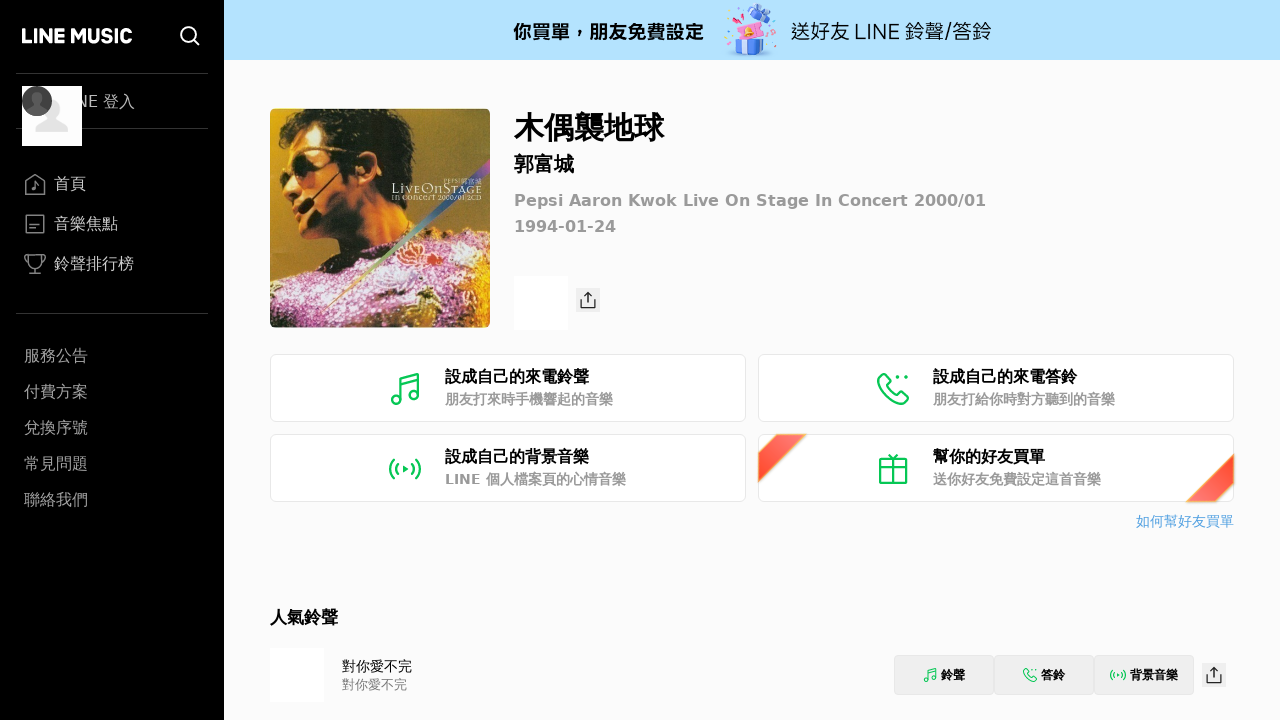

--- FILE ---
content_type: text/html; charset=utf-8
request_url: https://music-tw.line.me/track/1028325028
body_size: 9385
content:
<!DOCTYPE html><html><head><meta charSet="utf-8"/><meta name="viewport" content="width=device-width"/><title>木偶襲地球 - 郭富城 Aaron Kwok - Pepsi Aaron Kwok Live On Stage In Concert 2000/01專輯 - LINE MUSIC</title><link rel="icon" type="image/x-icon" href="/favicon.png"/><meta name="title" content="木偶襲地球 - 郭富城 Aaron Kwok - Pepsi Aaron Kwok Live On Stage In Concert 2000/01專輯 - LINE MUSIC"/><meta property="og:title" content="木偶襲地球 - 郭富城 Aaron Kwok - Pepsi Aaron Kwok Live On Stage In Concert 2000/01專輯 - LINE MUSIC"/><meta name="description" content="木偶襲地球歌詞 - 郭富城 Aaron Kwok作詞：小美作曲：譚國政編曲：譯國政# 這世間心都不對口　如從前木做的玩偶心似真似假難定真正朋友　只因討厭大借口歡笑聲假都可接收不清楚可有真正好友　活著目標彷似木偶彷似木偶木製欠自由* 猶如麻醉的生活　似木偶木偶木偶襲地球誰願意去逗留　真已沒有假卻在四周　真悶透尋求無悔真生活　路漫長也靜候心裏極快樂　未能未曾成為木偶.Repeat # , * , *"/><meta property="og:description" content="郭富城 Aaron Kwok的木偶襲地球歌曲介紹與收聽 - LINE MUSIC"/><meta name="keywords" content="木偶襲地球, 木偶襲地球歌詞, Pepsi Aaron Kwok Live On Stage In Concert 2000/01, 郭富城專輯, 郭富城 Aaron Kwok"/><meta property="og:url" content="https://music-tw.line.me/track/1028325028"/><meta property="og:image" content="https://lineimg.omusic.com.tw/img/album/1028325.jpg?v=20250723123109"/><link rel="canonical" href="https://music-tw.line.me/track/1028325028"/><link rel="alternate" href="https://music-tw.line.me/track/1028325028" media="only screen and (max-width:640px)"/><link rel="alternate" href="https://music-tw.line.me/track/1028325028" media="handheld"/><meta name="next-head-count" content="14"/><link rel="preload" href="/_next/static/css/db105a7ba7bcb480.css" as="style"/><link rel="stylesheet" href="/_next/static/css/db105a7ba7bcb480.css" data-n-g=""/><link rel="preload" href="/_next/static/css/4df78f2cd73d6b26.css" as="style"/><link rel="stylesheet" href="/_next/static/css/4df78f2cd73d6b26.css" data-n-p=""/><noscript data-n-css=""></noscript><script defer="" nomodule="" src="/_next/static/chunks/polyfills-42372ed130431b0a.js"></script><script src="/_next/static/chunks/webpack-3379d213cb1db313.js" defer=""></script><script src="/_next/static/chunks/framework-64ad27b21261a9ce.js" defer=""></script><script src="/_next/static/chunks/main-80a248a7d28c20b2.js" defer=""></script><script src="/_next/static/chunks/pages/_app-dbe1ddee4e562aed.js" defer=""></script><script src="/_next/static/chunks/976-3bd7d06c31b37083.js" defer=""></script><script src="/_next/static/chunks/490-376012c099db8577.js" defer=""></script><script src="/_next/static/chunks/732-0875df5b8be68da0.js" defer=""></script><script src="/_next/static/chunks/pages/track/%5BtrackId%5D-d798c517f4fb1053.js" defer=""></script><script src="/_next/static/6IbIR_2lMUx5ydQqHfLqh/_buildManifest.js" defer=""></script><script src="/_next/static/6IbIR_2lMUx5ydQqHfLqh/_ssgManifest.js" defer=""></script></head><body class="bg-gray-50"><div id="__next"><div class="relative flex h-screen flex-col overflow-y-auto l:flex-row" id="layout-container"><div class="sticky top-0 z-10 w-auto flex-none bg-black l:bottom-0"><div class="flex"><a class="flex-1" href="/"><div class="mx-5 my-[21px] h-[25px] w-[111px] bg-[url(&#x27;/Logo/WhiteLineMusic.svg&#x27;)] bg-center bg-no-repeat l:mx-[22px] l:mb-[25px] l:mt-[23px]"></div></a><div class="mx-5 my-[21px] size-[25px] bg-[url(&#x27;/Common/WhiteSearch.svg&#x27;)] bg-center bg-no-repeat l:mx-[22px] l:mb-[25px] l:mt-[23px]"></div><div id="menu_button" class="hamburger-menu mb-[22px] mr-5 mt-6 bg-white bg-center bg-no-repeat l:hidden"></div></div><div id="menu" class="flex translate-x-full flex-col overflow-hidden text-gray-500 max-l:fixed max-l:left-0 max-l:top-0 max-l:size-full max-l:overflow-y-auto max-l:bg-black max-l:transition-transform max-l:duration-1000 l:translate-x-0"><div class="my-4 ml-auto mr-3.5 size-9 l:hidden"><button id="menu_close_button" class="btn-close [--c:white]" style="height:36px;--b:2px;--s:5px;--bg:transparent" type="button" data-headlessui-state=""></button></div><div class="mx-4"><div class="border-b border-gray-500/50 l:border-y"><div class="hidden h-[60px] text-xl font-bold leading-[60px] text-white l:flex l:h-[54px] l:py-3 l:text-base l:font-normal l:leading-8 l:text-gray-300"><img alt="Picture of the author" width="30" height="30" decoding="async" data-nimg="1" class="relative mr-3 size-[60px] rounded-full after:absolute after:left-0 after:top-0 after:size-[60px] after:bg-[url(&#x27;/DefaultPic/myInfo.gif&#x27;)] after:bg-cover after:content-[&#x27;&#x27;] l:ml-1.5 l:mr-2.5 l:size-[30px] l:after:content-[url(&#x27;/DefaultPic/profile.svg&#x27;)]" style="color:transparent" src=""/><a class="flex-1" href="https://music-tw.line.me/api/social/v1/sso/login">LINE 登入</a></div></div><div class="border-b border-gray-500/50 py-3 l:py-8"><a id="menu_link_0" href="/"><div class="flex items-center py-3 text-[22px] leading-[26px] opacity-80 hover:opacity-100 l:mt-1.5 l:px-2 l:py-1.5 l:text-base l:leading-5 text-white"><span class="flex items-center before:mr-2 before:inline-block before:size-[26px] before:bg-cover before:content-[&#x27;&#x27;] l:before:size-[22px] before:bg-[url(&quot;/SiderBar/Main.svg&quot;)]"></span>首頁</div></a><a id="menu_link_1" href="/magazine"><div class="flex items-center py-3 text-[22px] leading-[26px] opacity-80 hover:opacity-100 l:mt-1.5 l:px-2 l:py-1.5 l:text-base l:leading-5 text-white"><span class="flex items-center before:mr-2 before:inline-block before:size-[26px] before:bg-cover before:content-[&#x27;&#x27;] l:before:size-[22px] before:bg-[url(&quot;/SiderBar/Magazine.svg&quot;)]"></span>音樂焦點</div></a><a id="menu_link_2" href="/chart"><div class="flex items-center py-3 text-[22px] leading-[26px] opacity-80 hover:opacity-100 l:mt-1.5 l:px-2 l:py-1.5 l:text-base l:leading-5 text-white"><span class="flex items-center before:mr-2 before:inline-block before:size-[26px] before:bg-cover before:content-[&#x27;&#x27;] l:before:size-[22px] before:bg-[url(&quot;/SiderBar/Chart.svg&quot;)]"></span>鈴聲排行榜</div></a></div><div class="pt-6"><a href="https://music-tw.line.me/announcement"><div class="py-3 text-lg leading-5 text-white/80 opacity-80 hover:opacity-100 l:p-2 l:text-base l:leading-5">服務公告</div></a><a href="https://music-tw.line.me/shop"><div class="py-3 text-lg leading-5 text-white/80 opacity-80 hover:opacity-100 l:p-2 l:text-base l:leading-5">付費方案</div></a><a href="https://music-tw.line.me/redeem_page"><div class="py-3 text-lg leading-5 text-white/80 opacity-80 hover:opacity-100 l:p-2 l:text-base l:leading-5">兌換序號</div></a><a href="https://help2.line.me/LINEMusicTW/web/sp?lang=zh-Hant"><div class="py-3 text-lg leading-5 text-white/80 opacity-80 hover:opacity-100 l:p-2 l:text-base l:leading-5">常見問題</div></a><a href="https://contact-cc.line.me/zh-hant/"><div class="py-3 text-lg leading-5 text-white/80 opacity-80 hover:opacity-100 l:p-2 l:text-base l:leading-5">聯絡我們</div></a><a href="https://music-tw.line.me/api/social/v1/sso/login" class="l:hidden"><div class="py-3 text-lg leading-5 text-white/80 opacity-80 hover:opacity-100 l:p-2 l:text-base l:leading-5">LINE登入</div></a></div></div></div></div><div class="flex min-w-0 flex-1 flex-col"><div class="mx-5 w-auto flex-[0_1_100%] md:mx-[43px] 3xl:mx-auto 3xl:w-[964px]"><div class="flex pb-8 pt-6 l:pb-10 l:pt-8 2xl:pb-6 2xl:pt-12"><img alt="木偶襲地球" loading="lazy" width="200" height="200" decoding="async" data-nimg="1" class="picture size-[172px] l:size-[220px] rounded-md" style="color:transparent;--after-bg-image:url(/DefaultPic/album.png)" src="https://lineimg.omusic.com.tw/img/album/1028325.jpg?v=20250723123109"/><div class="ml-4 flex h-full flex-auto flex-col text-left l:ml-6"><div class="ellipsis-one-line text-[22px] font-extrabold leading-[29px] l:text-[30px] l:leading-10">木偶襲地球</div><a href="/artist/13068"><div class="ellipsis-one-line mt-[2px] text-base font-semibold leading-[22px] l:text-xl l:leading-7">郭富城</div></a><a href="/album/1028325"><div class="ellipsis-one-line mt-2 text-sm font-semibold leading-5 text-[#9A9A9A] l:mt-3 l:text-base l:leading-[22px]">Pepsi Aaron Kwok Live On Stage In Concert 2000/01</div></a><div class="mt-[2px] text-sm font-semibold leading-5 text-[#9A9A9A] l:mt-1 l:text-base l:leading-[22px]">1994-01-24</div><div class="mt-2 flex items-center justify-between l:mt-[38px] l:justify-start"><div class="relative size-[54px]"><div id="trackend_icon" class="track-end-audition before:absolute before:left-0 before:top-0 before:m-[5px] before:size-11 before:rounded-full before:bg-[#06C755] before:content-[&#x27;&#x27;]"></div><div class="play_bar_btn absolute top-0 size-full bg-[conic-gradient(#06C755_0%,white_0%)]" id="trackend_progress" style="mask-image:radial-gradient(transparent 61%, black 63%, black 68%, transparent 70%)"></div></div><div class="ml-2"><button class="btn_share relative inline-block size-6 bg-[url(/Share/Icon.svg)] bg-no-repeat" type="button" data-headlessui-state=""></button></div></div></div></div><div id="melody_btn_section" class="grid grid-cols-1 gap-3 xl:grid-cols-2"><button id="btn_ringtone" class="relative flex h-[68px] items-center justify-center rounded-md border border-solid border-[#e8e8e8] bg-white text-base font-bold leading-[22px] hover:bg-[#efefef]" type="button" data-headlessui-state=""><div class="p-[18px_16px]" style="background-image:url(/MelodyIcon/RT.svg);background-repeat:no-repeat;background-size:32px 32px;background-position:0px 2.5px"></div><div class="ml-6 flex w-[182px] flex-col items-start"><span class="text-base font-semibold leading-[22px] text-black">設成自己的來電鈴聲</span><span class="text-sm font-semibold leading-[22px] text-[#9A9A9A]">朋友打來時手機響起的音樂</span></div><div class="absolute inset-0 size-full btn_ringtone track"></div></button><button id="btn_ringback" class="relative flex h-[68px] items-center justify-center rounded-md border border-solid border-[#e8e8e8] bg-white text-base font-bold leading-[22px] hover:bg-[#efefef]" type="button" data-headlessui-state=""><div class="p-[18px_16px]" style="background-image:url(/MelodyIcon/RB.svg);background-repeat:no-repeat;background-size:32px 32px;background-position:0px 2.5px"></div><div class="ml-6 flex w-[182px] flex-col items-start"><span class="text-base font-semibold leading-[22px] text-black">設成自己的來電答鈴</span><span class="text-sm font-semibold leading-[22px] text-[#9A9A9A]">朋友打給你時對方聽到的音樂</span></div><div class="absolute inset-0 size-full btn_ringback track"></div></button><button id="btn_bgm" class="relative flex h-[68px] items-center justify-center rounded-md border border-solid border-[#e8e8e8] bg-white text-base font-bold leading-[22px] hover:bg-[#efefef]" type="button" data-headlessui-state=""><div class="p-[18px_16px]" style="background-image:url(/MelodyIcon/BGM.svg);background-repeat:no-repeat;background-size:32px 32px;background-position:0px 2.5px"></div><div class="ml-6 flex w-[182px] flex-col items-start"><span class="text-base font-semibold leading-[22px] text-black">設成自己的背景音樂</span><span class="text-sm font-semibold leading-[22px] text-[#9A9A9A]">LINE 個人檔案頁的心情音樂</span></div><div class="absolute inset-0 size-full btn_bgm_track"></div></button><button id="btn_send_gift" class="relative flex h-[68px] items-center justify-center rounded-md border border-solid border-[#e8e8e8] bg-white text-base font-bold leading-[22px] before:bg-[url(/Common/Gift.svg)] before:bg-[length:32px_32px] before:bg-[position:0px_2.5px] before:bg-no-repeat before:p-[18px_16px] before:content-[&#x27;&#x27;] hover:bg-[#efefef]" type="button" data-headlessui-state=""><div class="absolute bottom-[17px] left-[2px] h-[69px] w-[25px] rotate-45 drop-shadow-[1px_0px_1px_#61544157]"><div class="size-full" style="clip-path:polygon(15% 69%, 15% 31%, 100% 0, 100% 100%);background:linear-gradient(180deg, #FFC458 2.08%, rgba(255, 136, 32, 0.74) 103.65%)"><div class="absolute block h-[69px] w-[25px] bg-gradient-to-b from-[#FF8484] to-[#FF4524]" style="clip-path:polygon(20% 68.5%, 20% 31.5%, 95% 4%, 95% 96%)"></div></div></div><div class="ml-6 flex w-[182px] flex-col items-start"><span class="text-base font-semibold leading-[22px]">幫你的好友買單</span><span class="text-sm font-semibold leading-[22px] text-[#9A9A9A]">送你好友免費設定這首音樂</span></div><div class="absolute right-[2px] top-[17px] h-[69px] w-[25px] rotate-[225deg] drop-shadow-[-1px_0px_1px_#61544157]"><div class="size-full" style="clip-path:polygon(15% 69%, 15% 31%, 100% 0, 100% 100%);background:linear-gradient(180deg, #FFC458 2.08%, rgba(255, 136, 32, 0.74) 103.65%)"><div class="block h-[69px] w-[25px] bg-gradient-to-b from-[#FF8484] to-[#FF4524]" style="clip-path:polygon(20% 68.5%, 20% 31.5%, 95% 4%, 95% 96%)"></div></div></div><div class="btn_send_gift absolute size-full"></div></button></div><div class="mt-2 text-right text-sm leading-[22px] text-[#51A0E1]"><a target="_blank" rel="noopener noreferrer" href="https://music-tw.landpress.line.me/payurbill">如何幫好友買單</a></div><div class="x2l:mt-16 lg:mt-[46px] mt-12"><div class="pb-[33px] pt-0 md:py-[18px] [&amp;:not(:first-child)]:border-t-0 md:[&amp;:not(:first-child)]:border-t md:[&amp;:not(:first-child)]:border-[#ededed]"><h3 class="relative text-left text-[19px] font-bold leading-[38px] text-black md:text-[17px]">人氣鈴聲</h3><div class="my-[15px] flex flex-col rounded-[5px] bg-white p-[5px] xs:p-[10px] xl:my-0 xl:flex-row xl:rounded-none xl:bg-gray-50 xl:px-0 xl:py-3"><div class="flex"><div class="relative size-[54px] flex-[0_0_auto] cursor-pointer"><img alt="專輯封面" loading="lazy" width="200" height="200" decoding="async" data-nimg="1" class="picture size-[54px]" style="color:transparent;--after-bg-image:url(/DefaultPic/album.png)" src="https://lineimg.omusic.com.tw/img/album/7359359.jpg?v=20231229175302"/><div id="track-7359359001_icon" class="circle_btn absolute left-0 top-0 size-full before:absolute before:left-0 before:top-0 before:size-full before:-rotate-90 before:bg-gradient-to-r before:from-black/40 before:to-black/0 before:content-[&#x27;&#x27;]"></div><div id="track-7359359001_progress" class="play_circle_btn absolute top-0 size-full" style="background-image:conic-gradient(red 0%, white 0%);mask-image:radial-gradient(transparent 44%, black 46%, black 51%, transparent 53%)"></div></div><div class="text-left m-auto ml-[18px]"><div class="ellipsis-one-line text-[17px] leading-[24px] text-black md:text-[14px] md:leading-[20px]"><a href="/track/7359359001">對你愛不完</a></div><div class="ellipsis-one-line text-[15px] leading-[22px] text-[#777777] md:text-[13px] md:leading-[18px]"><a href="/album/7359359">對你愛不完</a></div></div></div><div class="ml-auto mr-0 flex items-center gap-[3px] p-[7px_0] xs:gap-2"><button class="btn_ringtone flex items-center justify-center rounded border border-[#e8e8e8] text-xs font-semibold leading-[22px] hover:bg-[#efefef] h-10 w-[79px] sm:w-[100px]" type="button" data-headlessui-state=""><div class="mr-1 bg-no-repeat size-[14px] bg-[url(/MelodyIcon/RT.svg)] bg-[length:14px_14px]"></div>鈴聲</button><button class="btn_ringback flex items-center justify-center rounded border border-[#e8e8e8] text-xs font-semibold leading-[22px] hover:bg-[#efefef] h-10 w-[79px] sm:w-[100px]" type="button" data-headlessui-state=""><div class="mr-1 bg-no-repeat size-[14px] bg-[url(/MelodyIcon/RB.svg)] bg-[length:14px_14px]"></div>答鈴</button><button class="btn_bgm_ flex items-center justify-center rounded border border-[#e8e8e8] text-xs font-semibold leading-[22px] hover:bg-[#efefef] h-10 w-[79px] sm:w-[100px]" type="button" data-headlessui-state=""><div class="mr-1 bg-no-repeat size-4 bg-[url(/MelodyIcon/BGM.svg)] bg-[length:16px_16px]"></div>背景音樂</button><div class="m-[8px_0] size-6 cursor-pointer hover:cursor-pointer xs:m-[8px]"><button class="btn_share relative inline-block size-6 bg-[url(/Share/Icon.svg)] bg-no-repeat" type="button" data-headlessui-state=""></button></div></div></div><div class="my-[15px] flex flex-col rounded-[5px] bg-white p-[5px] xs:p-[10px] xl:my-0 xl:flex-row xl:rounded-none xl:bg-gray-50 xl:px-0 xl:py-3"><div class="flex"><div class="relative size-[54px] flex-[0_0_auto] cursor-pointer"><img alt="專輯封面" loading="lazy" width="200" height="200" decoding="async" data-nimg="1" class="picture size-[54px]" style="color:transparent;--after-bg-image:url(/DefaultPic/album.png)" src="https://lineimg.omusic.com.tw/img/album/7359383.jpg?v=20231229175302"/><div id="track-7359383001_icon" class="circle_btn absolute left-0 top-0 size-full before:absolute before:left-0 before:top-0 before:size-full before:-rotate-90 before:bg-gradient-to-r before:from-black/40 before:to-black/0 before:content-[&#x27;&#x27;]"></div><div id="track-7359383001_progress" class="play_circle_btn absolute top-0 size-full" style="background-image:conic-gradient(red 0%, white 0%);mask-image:radial-gradient(transparent 44%, black 46%, black 51%, transparent 53%)"></div></div><div class="text-left m-auto ml-[18px]"><div class="ellipsis-one-line text-[17px] leading-[24px] text-black md:text-[14px] md:leading-[20px]"><a href="/track/7359383001">我是不是該安靜的走開</a></div><div class="ellipsis-one-line text-[15px] leading-[22px] text-[#777777] md:text-[13px] md:leading-[18px]"><a href="/album/7359383">我是不是該安靜的走開</a></div></div></div><div class="ml-auto mr-0 flex items-center gap-[3px] p-[7px_0] xs:gap-2"><button class="btn_ringtone flex items-center justify-center rounded border border-[#e8e8e8] text-xs font-semibold leading-[22px] hover:bg-[#efefef] h-10 w-[79px] sm:w-[100px]" type="button" data-headlessui-state=""><div class="mr-1 bg-no-repeat size-[14px] bg-[url(/MelodyIcon/RT.svg)] bg-[length:14px_14px]"></div>鈴聲</button><button class="btn_ringback flex items-center justify-center rounded border border-[#e8e8e8] text-xs font-semibold leading-[22px] hover:bg-[#efefef] h-10 w-[79px] sm:w-[100px]" type="button" data-headlessui-state=""><div class="mr-1 bg-no-repeat size-[14px] bg-[url(/MelodyIcon/RB.svg)] bg-[length:14px_14px]"></div>答鈴</button><button class="btn_bgm_ flex items-center justify-center rounded border border-[#e8e8e8] text-xs font-semibold leading-[22px] hover:bg-[#efefef] h-10 w-[79px] sm:w-[100px]" type="button" data-headlessui-state=""><div class="mr-1 bg-no-repeat size-4 bg-[url(/MelodyIcon/BGM.svg)] bg-[length:16px_16px]"></div>背景音樂</button><div class="m-[8px_0] size-6 cursor-pointer hover:cursor-pointer xs:m-[8px]"><button class="btn_share relative inline-block size-6 bg-[url(/Share/Icon.svg)] bg-no-repeat" type="button" data-headlessui-state=""></button></div></div></div><div class="my-[15px] flex flex-col rounded-[5px] bg-white p-[5px] xs:p-[10px] xl:my-0 xl:flex-row xl:rounded-none xl:bg-gray-50 xl:px-0 xl:py-3"><div class="flex"><div class="relative size-[54px] flex-[0_0_auto] cursor-pointer"><img alt="專輯封面" loading="lazy" width="200" height="200" decoding="async" data-nimg="1" class="picture size-[54px]" style="color:transparent;--after-bg-image:url(/DefaultPic/album.png)" src="https://lineimg.omusic.com.tw/img/album/7359352.jpg?v=20240106051756"/><div id="track-7359352002_icon" class="circle_btn absolute left-0 top-0 size-full before:absolute before:left-0 before:top-0 before:size-full before:-rotate-90 before:bg-gradient-to-r before:from-black/40 before:to-black/0 before:content-[&#x27;&#x27;]"></div><div id="track-7359352002_progress" class="play_circle_btn absolute top-0 size-full" style="background-image:conic-gradient(red 0%, white 0%);mask-image:radial-gradient(transparent 44%, black 46%, black 51%, transparent 53%)"></div></div><div class="text-left m-auto ml-[18px]"><div class="ellipsis-one-line text-[17px] leading-[24px] text-black md:text-[14px] md:leading-[20px]"><a href="/track/7359352002">到底有誰能夠告訴我</a></div><div class="ellipsis-one-line text-[15px] leading-[22px] text-[#777777] md:text-[13px] md:leading-[18px]"><a href="/album/7359352">到底有誰能夠告訴我</a></div></div></div><div class="ml-auto mr-0 flex items-center gap-[3px] p-[7px_0] xs:gap-2"><button class="btn_ringtone flex items-center justify-center rounded border border-[#e8e8e8] text-xs font-semibold leading-[22px] hover:bg-[#efefef] h-10 w-[79px] sm:w-[100px]" type="button" data-headlessui-state=""><div class="mr-1 bg-no-repeat size-[14px] bg-[url(/MelodyIcon/RT.svg)] bg-[length:14px_14px]"></div>鈴聲</button><button class="btn_ringback flex items-center justify-center rounded border border-[#e8e8e8] text-xs font-semibold leading-[22px] hover:bg-[#efefef] h-10 w-[79px] sm:w-[100px]" type="button" data-headlessui-state=""><div class="mr-1 bg-no-repeat size-[14px] bg-[url(/MelodyIcon/RB.svg)] bg-[length:14px_14px]"></div>答鈴</button><button class="btn_bgm_ flex items-center justify-center rounded border border-[#e8e8e8] text-xs font-semibold leading-[22px] hover:bg-[#efefef] h-10 w-[79px] sm:w-[100px]" type="button" data-headlessui-state=""><div class="mr-1 bg-no-repeat size-4 bg-[url(/MelodyIcon/BGM.svg)] bg-[length:16px_16px]"></div>背景音樂</button><div class="m-[8px_0] size-6 cursor-pointer hover:cursor-pointer xs:m-[8px]"><button class="btn_share relative inline-block size-6 bg-[url(/Share/Icon.svg)] bg-no-repeat" type="button" data-headlessui-state=""></button></div></div></div><div class="my-[15px] flex flex-col rounded-[5px] bg-white p-[5px] xs:p-[10px] xl:my-0 xl:flex-row xl:rounded-none xl:bg-gray-50 xl:px-0 xl:py-3"><div class="flex"><div class="relative size-[54px] flex-[0_0_auto] cursor-pointer"><img alt="專輯封面" loading="lazy" width="200" height="200" decoding="async" data-nimg="1" class="picture size-[54px]" style="color:transparent;--after-bg-image:url(/DefaultPic/album.png)" src="https://lineimg.omusic.com.tw/img/album/7359352.jpg?v=20240106051756"/><div id="track-7359352007_icon" class="circle_btn absolute left-0 top-0 size-full before:absolute before:left-0 before:top-0 before:size-full before:-rotate-90 before:bg-gradient-to-r before:from-black/40 before:to-black/0 before:content-[&#x27;&#x27;]"></div><div id="track-7359352007_progress" class="play_circle_btn absolute top-0 size-full" style="background-image:conic-gradient(red 0%, white 0%);mask-image:radial-gradient(transparent 44%, black 46%, black 51%, transparent 53%)"></div></div><div class="text-left m-auto ml-[18px]"><div class="ellipsis-one-line text-[17px] leading-[24px] text-black md:text-[14px] md:leading-[20px]"><a href="/track/7359352007">我要給你全部的愛</a></div><div class="ellipsis-one-line text-[15px] leading-[22px] text-[#777777] md:text-[13px] md:leading-[18px]"><a href="/album/7359352">到底有誰能夠告訴我</a></div></div></div><div class="ml-auto mr-0 flex items-center gap-[3px] p-[7px_0] xs:gap-2"><button class="btn_ringtone flex items-center justify-center rounded border border-[#e8e8e8] text-xs font-semibold leading-[22px] hover:bg-[#efefef] h-10 w-[79px] sm:w-[100px]" type="button" data-headlessui-state=""><div class="mr-1 bg-no-repeat size-[14px] bg-[url(/MelodyIcon/RT.svg)] bg-[length:14px_14px]"></div>鈴聲</button><button class="btn_ringback flex items-center justify-center rounded border border-[#e8e8e8] text-xs font-semibold leading-[22px] hover:bg-[#efefef] h-10 w-[79px] sm:w-[100px]" type="button" data-headlessui-state=""><div class="mr-1 bg-no-repeat size-[14px] bg-[url(/MelodyIcon/RB.svg)] bg-[length:14px_14px]"></div>答鈴</button><button class="btn_bgm_ flex items-center justify-center rounded border border-[#e8e8e8] text-xs font-semibold leading-[22px] hover:bg-[#efefef] h-10 w-[79px] sm:w-[100px]" type="button" data-headlessui-state=""><div class="mr-1 bg-no-repeat size-4 bg-[url(/MelodyIcon/BGM.svg)] bg-[length:16px_16px]"></div>背景音樂</button><div class="m-[8px_0] size-6 cursor-pointer hover:cursor-pointer xs:m-[8px]"><button class="btn_share relative inline-block size-6 bg-[url(/Share/Icon.svg)] bg-no-repeat" type="button" data-headlessui-state=""></button></div></div></div><div class="my-[15px] flex flex-col rounded-[5px] bg-white p-[5px] xs:p-[10px] xl:my-0 xl:flex-row xl:rounded-none xl:bg-gray-50 xl:px-0 xl:py-3"><div class="flex"><div class="relative size-[54px] flex-[0_0_auto] cursor-pointer"><img alt="專輯封面" loading="lazy" width="200" height="200" decoding="async" data-nimg="1" class="picture size-[54px]" style="color:transparent;--after-bg-image:url(/DefaultPic/album.png)" src="https://lineimg.omusic.com.tw/img/album/1106319.jpg?v=20250830035217"/><div id="track-1106319025_icon" class="circle_btn absolute left-0 top-0 size-full before:absolute before:left-0 before:top-0 before:size-full before:-rotate-90 before:bg-gradient-to-r before:from-black/40 before:to-black/0 before:content-[&#x27;&#x27;]"></div><div id="track-1106319025_progress" class="play_circle_btn absolute top-0 size-full" style="background-image:conic-gradient(red 0%, white 0%);mask-image:radial-gradient(transparent 44%, black 46%, black 51%, transparent 53%)"></div></div><div class="text-left m-auto ml-[18px]"><div class="ellipsis-one-line text-[17px] leading-[24px] text-black md:text-[14px] md:leading-[20px]"><a href="/track/1106319025">時光</a></div><div class="ellipsis-one-line text-[15px] leading-[22px] text-[#777777] md:text-[13px] md:leading-[18px]"><a href="/album/1106319">True Legend 101</a></div></div></div><div class="ml-auto mr-0 flex items-center gap-[3px] p-[7px_0] xs:gap-2"><button class="btn_ringtone flex items-center justify-center rounded border border-[#e8e8e8] text-xs font-semibold leading-[22px] hover:bg-[#efefef] h-10 w-[79px] sm:w-[100px]" type="button" data-headlessui-state=""><div class="mr-1 bg-no-repeat size-[14px] bg-[url(/MelodyIcon/RT.svg)] bg-[length:14px_14px]"></div>鈴聲</button><button class="btn_ringback flex items-center justify-center rounded border border-[#e8e8e8] text-xs font-semibold leading-[22px] hover:bg-[#efefef] h-10 w-[79px] sm:w-[100px]" type="button" data-headlessui-state=""><div class="mr-1 bg-no-repeat size-[14px] bg-[url(/MelodyIcon/RB.svg)] bg-[length:14px_14px]"></div>答鈴</button><button class="btn_bgm_ flex items-center justify-center rounded border border-[#e8e8e8] text-xs font-semibold leading-[22px] hover:bg-[#efefef] h-10 w-[79px] sm:w-[100px]" type="button" data-headlessui-state=""><div class="mr-1 bg-no-repeat size-4 bg-[url(/MelodyIcon/BGM.svg)] bg-[length:16px_16px]"></div>背景音樂</button><div class="m-[8px_0] size-6 cursor-pointer hover:cursor-pointer xs:m-[8px]"><button class="btn_share relative inline-block size-6 bg-[url(/Share/Icon.svg)] bg-no-repeat" type="button" data-headlessui-state=""></button></div></div></div><div class="my-[15px] flex flex-col rounded-[5px] bg-white p-[5px] xs:p-[10px] xl:my-0 xl:flex-row xl:rounded-none xl:bg-gray-50 xl:px-0 xl:py-3"><div class="flex"><div class="relative size-[54px] flex-[0_0_auto] cursor-pointer"><img alt="專輯封面" loading="lazy" width="200" height="200" decoding="async" data-nimg="1" class="picture size-[54px]" style="color:transparent;--after-bg-image:url(/DefaultPic/album.png)" src="https://lineimg.omusic.com.tw/img/album/1106319.jpg?v=20250830035217"/><div id="track-1106319040_icon" class="circle_btn absolute left-0 top-0 size-full before:absolute before:left-0 before:top-0 before:size-full before:-rotate-90 before:bg-gradient-to-r before:from-black/40 before:to-black/0 before:content-[&#x27;&#x27;]"></div><div id="track-1106319040_progress" class="play_circle_btn absolute top-0 size-full" style="background-image:conic-gradient(red 0%, white 0%);mask-image:radial-gradient(transparent 44%, black 46%, black 51%, transparent 53%)"></div></div><div class="text-left m-auto ml-[18px]"><div class="ellipsis-one-line text-[17px] leading-[24px] text-black md:text-[14px] md:leading-[20px]"><a href="/track/1106319040">唱這歌</a></div><div class="ellipsis-one-line text-[15px] leading-[22px] text-[#777777] md:text-[13px] md:leading-[18px]"><a href="/album/1106319">True Legend 101</a></div></div></div><div class="ml-auto mr-0 flex items-center gap-[3px] p-[7px_0] xs:gap-2"><button class="btn_ringtone flex items-center justify-center rounded border border-[#e8e8e8] text-xs font-semibold leading-[22px] hover:bg-[#efefef] h-10 w-[79px] sm:w-[100px]" type="button" data-headlessui-state=""><div class="mr-1 bg-no-repeat size-[14px] bg-[url(/MelodyIcon/RT.svg)] bg-[length:14px_14px]"></div>鈴聲</button><button class="btn_ringback flex items-center justify-center rounded border border-[#e8e8e8] text-xs font-semibold leading-[22px] hover:bg-[#efefef] h-10 w-[79px] sm:w-[100px]" type="button" data-headlessui-state=""><div class="mr-1 bg-no-repeat size-[14px] bg-[url(/MelodyIcon/RB.svg)] bg-[length:14px_14px]"></div>答鈴</button><button class="btn_bgm_ flex items-center justify-center rounded border border-[#e8e8e8] text-xs font-semibold leading-[22px] hover:bg-[#efefef] h-10 w-[79px] sm:w-[100px]" type="button" data-headlessui-state=""><div class="mr-1 bg-no-repeat size-4 bg-[url(/MelodyIcon/BGM.svg)] bg-[length:16px_16px]"></div>背景音樂</button><div class="m-[8px_0] size-6 cursor-pointer hover:cursor-pointer xs:m-[8px]"><button class="btn_share relative inline-block size-6 bg-[url(/Share/Icon.svg)] bg-no-repeat" type="button" data-headlessui-state=""></button></div></div></div><div class="my-[15px] flex flex-col rounded-[5px] bg-white p-[5px] xs:p-[10px] xl:my-0 xl:flex-row xl:rounded-none xl:bg-gray-50 xl:px-0 xl:py-3"><div class="flex"><div class="relative size-[54px] flex-[0_0_auto] cursor-pointer"><img alt="專輯封面" loading="lazy" width="200" height="200" decoding="async" data-nimg="1" class="picture size-[54px]" style="color:transparent;--after-bg-image:url(/DefaultPic/album.png)" src="https://lineimg.omusic.com.tw/img/album/1106319.jpg?v=20250830035217"/><div id="track-1106319010_icon" class="circle_btn absolute left-0 top-0 size-full before:absolute before:left-0 before:top-0 before:size-full before:-rotate-90 before:bg-gradient-to-r before:from-black/40 before:to-black/0 before:content-[&#x27;&#x27;]"></div><div id="track-1106319010_progress" class="play_circle_btn absolute top-0 size-full" style="background-image:conic-gradient(red 0%, white 0%);mask-image:radial-gradient(transparent 44%, black 46%, black 51%, transparent 53%)"></div></div><div class="text-left m-auto ml-[18px]"><div class="ellipsis-one-line text-[17px] leading-[24px] text-black md:text-[14px] md:leading-[20px]"><a href="/track/1106319010">強</a></div><div class="ellipsis-one-line text-[15px] leading-[22px] text-[#777777] md:text-[13px] md:leading-[18px]"><a href="/album/1106319">True Legend 101</a></div></div></div><div class="ml-auto mr-0 flex items-center gap-[3px] p-[7px_0] xs:gap-2"><button class="btn_ringtone flex items-center justify-center rounded border border-[#e8e8e8] text-xs font-semibold leading-[22px] hover:bg-[#efefef] h-10 w-[79px] sm:w-[100px]" type="button" data-headlessui-state=""><div class="mr-1 bg-no-repeat size-[14px] bg-[url(/MelodyIcon/RT.svg)] bg-[length:14px_14px]"></div>鈴聲</button><button class="btn_ringback flex items-center justify-center rounded border border-[#e8e8e8] text-xs font-semibold leading-[22px] hover:bg-[#efefef] h-10 w-[79px] sm:w-[100px]" type="button" data-headlessui-state=""><div class="mr-1 bg-no-repeat size-[14px] bg-[url(/MelodyIcon/RB.svg)] bg-[length:14px_14px]"></div>答鈴</button><button class="btn_bgm_ flex items-center justify-center rounded border border-[#e8e8e8] text-xs font-semibold leading-[22px] hover:bg-[#efefef] h-10 w-[79px] sm:w-[100px]" type="button" data-headlessui-state=""><div class="mr-1 bg-no-repeat size-4 bg-[url(/MelodyIcon/BGM.svg)] bg-[length:16px_16px]"></div>背景音樂</button><div class="m-[8px_0] size-6 cursor-pointer hover:cursor-pointer xs:m-[8px]"><button class="btn_share relative inline-block size-6 bg-[url(/Share/Icon.svg)] bg-no-repeat" type="button" data-headlessui-state=""></button></div></div></div><div class="my-[15px] flex flex-col rounded-[5px] bg-white p-[5px] xs:p-[10px] xl:my-0 xl:flex-row xl:rounded-none xl:bg-gray-50 xl:px-0 xl:py-3"><div class="flex"><div class="relative size-[54px] flex-[0_0_auto] cursor-pointer"><img alt="專輯封面" loading="lazy" width="200" height="200" decoding="async" data-nimg="1" class="picture size-[54px]" style="color:transparent;--after-bg-image:url(/DefaultPic/album.png)" src="https://lineimg.omusic.com.tw/img/album/1028313.jpg?v=20220318133018"/><div id="track-1028313005_icon" class="circle_btn absolute left-0 top-0 size-full before:absolute before:left-0 before:top-0 before:size-full before:-rotate-90 before:bg-gradient-to-r before:from-black/40 before:to-black/0 before:content-[&#x27;&#x27;]"></div><div id="track-1028313005_progress" class="play_circle_btn absolute top-0 size-full" style="background-image:conic-gradient(red 0%, white 0%);mask-image:radial-gradient(transparent 44%, black 46%, black 51%, transparent 53%)"></div></div><div class="text-left m-auto ml-[18px]"><div class="ellipsis-one-line text-[17px] leading-[24px] text-black md:text-[14px] md:leading-[20px]"><a href="/track/1028313005">分享愛</a></div><div class="ellipsis-one-line text-[15px] leading-[22px] text-[#777777] md:text-[13px] md:leading-[18px]"><a href="/album/1028313">最好唱的國語精選1998</a></div></div></div><div class="ml-auto mr-0 flex items-center gap-[3px] p-[7px_0] xs:gap-2"><button class="btn_ringtone flex items-center justify-center rounded border border-[#e8e8e8] text-xs font-semibold leading-[22px] hover:bg-[#efefef] h-10 w-[79px] sm:w-[100px]" type="button" data-headlessui-state=""><div class="mr-1 bg-no-repeat size-[14px] bg-[url(/MelodyIcon/RT.svg)] bg-[length:14px_14px]"></div>鈴聲</button><button class="btn_ringback flex items-center justify-center rounded border border-[#e8e8e8] text-xs font-semibold leading-[22px] hover:bg-[#efefef] h-10 w-[79px] sm:w-[100px]" type="button" data-headlessui-state=""><div class="mr-1 bg-no-repeat size-[14px] bg-[url(/MelodyIcon/RB.svg)] bg-[length:14px_14px]"></div>答鈴</button><button class="btn_bgm_ flex items-center justify-center rounded border border-[#e8e8e8] text-xs font-semibold leading-[22px] hover:bg-[#efefef] h-10 w-[79px] sm:w-[100px]" type="button" data-headlessui-state=""><div class="mr-1 bg-no-repeat size-4 bg-[url(/MelodyIcon/BGM.svg)] bg-[length:16px_16px]"></div>背景音樂</button><div class="m-[8px_0] size-6 cursor-pointer hover:cursor-pointer xs:m-[8px]"><button class="btn_share relative inline-block size-6 bg-[url(/Share/Icon.svg)] bg-no-repeat" type="button" data-headlessui-state=""></button></div></div></div><div class="my-[15px] flex flex-col rounded-[5px] bg-white p-[5px] xs:p-[10px] xl:my-0 xl:flex-row xl:rounded-none xl:bg-gray-50 xl:px-0 xl:py-3"><div class="flex"><div class="relative size-[54px] flex-[0_0_auto] cursor-pointer"><img alt="專輯封面" loading="lazy" width="200" height="200" decoding="async" data-nimg="1" class="picture size-[54px]" style="color:transparent;--after-bg-image:url(/DefaultPic/album.png)" src="https://lineimg.omusic.com.tw/img/album/1028322.jpg?v=20240808185337"/><div id="track-1028322012_icon" class="circle_btn absolute left-0 top-0 size-full before:absolute before:left-0 before:top-0 before:size-full before:-rotate-90 before:bg-gradient-to-r before:from-black/40 before:to-black/0 before:content-[&#x27;&#x27;]"></div><div id="track-1028322012_progress" class="play_circle_btn absolute top-0 size-full" style="background-image:conic-gradient(red 0%, white 0%);mask-image:radial-gradient(transparent 44%, black 46%, black 51%, transparent 53%)"></div></div><div class="text-left m-auto ml-[18px]"><div class="ellipsis-one-line text-[17px] leading-[24px] text-black md:text-[14px] md:leading-[20px]"><a href="/track/1028322012">木偶襲地球</a></div><div class="ellipsis-one-line text-[15px] leading-[22px] text-[#777777] md:text-[13px] md:leading-[18px]"><a href="/album/1028322">郭富城喝采16首1999</a></div></div></div><div class="ml-auto mr-0 flex items-center gap-[3px] p-[7px_0] xs:gap-2"><button class="btn_ringtone flex items-center justify-center rounded border border-[#e8e8e8] text-xs font-semibold leading-[22px] hover:bg-[#efefef] h-10 w-[79px] sm:w-[100px]" type="button" data-headlessui-state=""><div class="mr-1 bg-no-repeat size-[14px] bg-[url(/MelodyIcon/RT.svg)] bg-[length:14px_14px]"></div>鈴聲</button><button class="btn_ringback flex items-center justify-center rounded border border-[#e8e8e8] text-xs font-semibold leading-[22px] hover:bg-[#efefef] h-10 w-[79px] sm:w-[100px]" type="button" data-headlessui-state=""><div class="mr-1 bg-no-repeat size-[14px] bg-[url(/MelodyIcon/RB.svg)] bg-[length:14px_14px]"></div>答鈴</button><button class="btn_bgm_ flex items-center justify-center rounded border border-[#e8e8e8] text-xs font-semibold leading-[22px] hover:bg-[#efefef] h-10 w-[79px] sm:w-[100px]" type="button" data-headlessui-state=""><div class="mr-1 bg-no-repeat size-4 bg-[url(/MelodyIcon/BGM.svg)] bg-[length:16px_16px]"></div>背景音樂</button><div class="m-[8px_0] size-6 cursor-pointer hover:cursor-pointer xs:m-[8px]"><button class="btn_share relative inline-block size-6 bg-[url(/Share/Icon.svg)] bg-no-repeat" type="button" data-headlessui-state=""></button></div></div></div><div class="my-[15px] flex flex-col rounded-[5px] bg-white p-[5px] xs:p-[10px] xl:my-0 xl:flex-row xl:rounded-none xl:bg-gray-50 xl:px-0 xl:py-3"><div class="flex"><div class="relative size-[54px] flex-[0_0_auto] cursor-pointer"><img alt="專輯封面" loading="lazy" width="200" height="200" decoding="async" data-nimg="1" class="picture size-[54px]" style="color:transparent;--after-bg-image:url(/DefaultPic/album.png)" src="https://lineimg.omusic.com.tw/img/album/7359354.jpg?v=20231229175302"/><div id="track-7359354001_icon" class="circle_btn absolute left-0 top-0 size-full before:absolute before:left-0 before:top-0 before:size-full before:-rotate-90 before:bg-gradient-to-r before:from-black/40 before:to-black/0 before:content-[&#x27;&#x27;]"></div><div id="track-7359354001_progress" class="play_circle_btn absolute top-0 size-full" style="background-image:conic-gradient(red 0%, white 0%);mask-image:radial-gradient(transparent 44%, black 46%, black 51%, transparent 53%)"></div></div><div class="text-left m-auto ml-[18px]"><div class="ellipsis-one-line text-[17px] leading-[24px] text-black md:text-[14px] md:leading-[20px]"><a href="/track/7359354001">愛你</a></div><div class="ellipsis-one-line text-[15px] leading-[22px] text-[#777777] md:text-[13px] md:leading-[18px]"><a href="/album/7359354">愛你</a></div></div></div><div class="ml-auto mr-0 flex items-center gap-[3px] p-[7px_0] xs:gap-2"><button class="btn_ringtone flex items-center justify-center rounded border border-[#e8e8e8] text-xs font-semibold leading-[22px] hover:bg-[#efefef] h-10 w-[79px] sm:w-[100px]" type="button" data-headlessui-state=""><div class="mr-1 bg-no-repeat size-[14px] bg-[url(/MelodyIcon/RT.svg)] bg-[length:14px_14px]"></div>鈴聲</button><button class="btn_ringback flex items-center justify-center rounded border border-[#e8e8e8] text-xs font-semibold leading-[22px] hover:bg-[#efefef] h-10 w-[79px] sm:w-[100px]" type="button" data-headlessui-state=""><div class="mr-1 bg-no-repeat size-[14px] bg-[url(/MelodyIcon/RB.svg)] bg-[length:14px_14px]"></div>答鈴</button><button class="btn_bgm_ flex items-center justify-center rounded border border-[#e8e8e8] text-xs font-semibold leading-[22px] hover:bg-[#efefef] h-10 w-[79px] sm:w-[100px]" type="button" data-headlessui-state=""><div class="mr-1 bg-no-repeat size-4 bg-[url(/MelodyIcon/BGM.svg)] bg-[length:16px_16px]"></div>背景音樂</button><div class="m-[8px_0] size-6 cursor-pointer hover:cursor-pointer xs:m-[8px]"><button class="btn_share relative inline-block size-6 bg-[url(/Share/Icon.svg)] bg-no-repeat" type="button" data-headlessui-state=""></button></div></div></div><div class="my-[15px] flex flex-col rounded-[5px] bg-white p-[5px] xs:p-[10px] xl:my-0 xl:flex-row xl:rounded-none xl:bg-gray-50 xl:px-0 xl:py-3"><div class="flex"><div class="relative size-[54px] flex-[0_0_auto] cursor-pointer"><img alt="專輯封面" loading="lazy" width="200" height="200" decoding="async" data-nimg="1" class="picture size-[54px]" style="color:transparent;--after-bg-image:url(/DefaultPic/album.png)" src="https://lineimg.omusic.com.tw/img/album/7359383.jpg?v=20231229175302"/><div id="track-7359383002_icon" class="circle_btn absolute left-0 top-0 size-full before:absolute before:left-0 before:top-0 before:size-full before:-rotate-90 before:bg-gradient-to-r before:from-black/40 before:to-black/0 before:content-[&#x27;&#x27;]"></div><div id="track-7359383002_progress" class="play_circle_btn absolute top-0 size-full" style="background-image:conic-gradient(red 0%, white 0%);mask-image:radial-gradient(transparent 44%, black 46%, black 51%, transparent 53%)"></div></div><div class="text-left m-auto ml-[18px]"><div class="ellipsis-one-line text-[17px] leading-[24px] text-black md:text-[14px] md:leading-[20px]"><a href="/track/7359383002">我想偷偷對你說我愛你</a></div><div class="ellipsis-one-line text-[15px] leading-[22px] text-[#777777] md:text-[13px] md:leading-[18px]"><a href="/album/7359383">我是不是該安靜的走開</a></div></div></div><div class="ml-auto mr-0 flex items-center gap-[3px] p-[7px_0] xs:gap-2"><button class="btn_ringtone flex items-center justify-center rounded border border-[#e8e8e8] text-xs font-semibold leading-[22px] hover:bg-[#efefef] h-10 w-[79px] sm:w-[100px]" type="button" data-headlessui-state=""><div class="mr-1 bg-no-repeat size-[14px] bg-[url(/MelodyIcon/RT.svg)] bg-[length:14px_14px]"></div>鈴聲</button><button class="btn_ringback flex items-center justify-center rounded border border-[#e8e8e8] text-xs font-semibold leading-[22px] hover:bg-[#efefef] h-10 w-[79px] sm:w-[100px]" type="button" data-headlessui-state=""><div class="mr-1 bg-no-repeat size-[14px] bg-[url(/MelodyIcon/RB.svg)] bg-[length:14px_14px]"></div>答鈴</button><button class="btn_bgm_ flex items-center justify-center rounded border border-[#e8e8e8] text-xs font-semibold leading-[22px] hover:bg-[#efefef] h-10 w-[79px] sm:w-[100px]" type="button" data-headlessui-state=""><div class="mr-1 bg-no-repeat size-4 bg-[url(/MelodyIcon/BGM.svg)] bg-[length:16px_16px]"></div>背景音樂</button><div class="m-[8px_0] size-6 cursor-pointer hover:cursor-pointer xs:m-[8px]"><button class="btn_share relative inline-block size-6 bg-[url(/Share/Icon.svg)] bg-no-repeat" type="button" data-headlessui-state=""></button></div></div></div><div class="my-[15px] flex flex-col rounded-[5px] bg-white p-[5px] xs:p-[10px] xl:my-0 xl:flex-row xl:rounded-none xl:bg-gray-50 xl:px-0 xl:py-3"><div class="flex"><div class="relative size-[54px] flex-[0_0_auto] cursor-pointer"><img alt="專輯封面" loading="lazy" width="200" height="200" decoding="async" data-nimg="1" class="picture size-[54px]" style="color:transparent;--after-bg-image:url(/DefaultPic/album.png)" src="https://lineimg.omusic.com.tw/img/album/7359359.jpg?v=20231229175302"/><div id="track-7359359004_icon" class="circle_btn absolute left-0 top-0 size-full before:absolute before:left-0 before:top-0 before:size-full before:-rotate-90 before:bg-gradient-to-r before:from-black/40 before:to-black/0 before:content-[&#x27;&#x27;]"></div><div id="track-7359359004_progress" class="play_circle_btn absolute top-0 size-full" style="background-image:conic-gradient(red 0%, white 0%);mask-image:radial-gradient(transparent 44%, black 46%, black 51%, transparent 53%)"></div></div><div class="text-left m-auto ml-[18px]"><div class="ellipsis-one-line text-[17px] leading-[24px] text-black md:text-[14px] md:leading-[20px]"><a href="/track/7359359004">是雨還是眼淚</a></div><div class="ellipsis-one-line text-[15px] leading-[22px] text-[#777777] md:text-[13px] md:leading-[18px]"><a href="/album/7359359">對你愛不完</a></div></div></div><div class="ml-auto mr-0 flex items-center gap-[3px] p-[7px_0] xs:gap-2"><button class="btn_ringtone flex items-center justify-center rounded border border-[#e8e8e8] text-xs font-semibold leading-[22px] hover:bg-[#efefef] h-10 w-[79px] sm:w-[100px]" type="button" data-headlessui-state=""><div class="mr-1 bg-no-repeat size-[14px] bg-[url(/MelodyIcon/RT.svg)] bg-[length:14px_14px]"></div>鈴聲</button><button class="btn_ringback flex items-center justify-center rounded border border-[#e8e8e8] text-xs font-semibold leading-[22px] hover:bg-[#efefef] h-10 w-[79px] sm:w-[100px]" type="button" data-headlessui-state=""><div class="mr-1 bg-no-repeat size-[14px] bg-[url(/MelodyIcon/RB.svg)] bg-[length:14px_14px]"></div>答鈴</button><button class="btn_bgm_ flex items-center justify-center rounded border border-[#e8e8e8] text-xs font-semibold leading-[22px] hover:bg-[#efefef] h-10 w-[79px] sm:w-[100px]" type="button" data-headlessui-state=""><div class="mr-1 bg-no-repeat size-4 bg-[url(/MelodyIcon/BGM.svg)] bg-[length:16px_16px]"></div>背景音樂</button><div class="m-[8px_0] size-6 cursor-pointer hover:cursor-pointer xs:m-[8px]"><button class="btn_share relative inline-block size-6 bg-[url(/Share/Icon.svg)] bg-no-repeat" type="button" data-headlessui-state=""></button></div></div></div><div class="my-[15px] flex flex-col rounded-[5px] bg-white p-[5px] xs:p-[10px] xl:my-0 xl:flex-row xl:rounded-none xl:bg-gray-50 xl:px-0 xl:py-3"><div class="flex"><div class="relative size-[54px] flex-[0_0_auto] cursor-pointer"><img alt="專輯封面" loading="lazy" width="200" height="200" decoding="async" data-nimg="1" class="picture size-[54px]" style="color:transparent;--after-bg-image:url(/DefaultPic/album.png)" src="https://lineimg.omusic.com.tw/img/album/7359383.jpg?v=20231229175302"/><div id="track-7359383009_icon" class="circle_btn absolute left-0 top-0 size-full before:absolute before:left-0 before:top-0 before:size-full before:-rotate-90 before:bg-gradient-to-r before:from-black/40 before:to-black/0 before:content-[&#x27;&#x27;]"></div><div id="track-7359383009_progress" class="play_circle_btn absolute top-0 size-full" style="background-image:conic-gradient(red 0%, white 0%);mask-image:radial-gradient(transparent 44%, black 46%, black 51%, transparent 53%)"></div></div><div class="text-left m-auto ml-[18px]"><div class="ellipsis-one-line text-[17px] leading-[24px] text-black md:text-[14px] md:leading-[20px]"><a href="/track/7359383009">是不是每一個戀愛的人都像我</a></div><div class="ellipsis-one-line text-[15px] leading-[22px] text-[#777777] md:text-[13px] md:leading-[18px]"><a href="/album/7359383">我是不是該安靜的走開</a></div></div></div><div class="ml-auto mr-0 flex items-center gap-[3px] p-[7px_0] xs:gap-2"><button class="btn_ringtone flex items-center justify-center rounded border border-[#e8e8e8] text-xs font-semibold leading-[22px] hover:bg-[#efefef] h-10 w-[79px] sm:w-[100px]" type="button" data-headlessui-state=""><div class="mr-1 bg-no-repeat size-[14px] bg-[url(/MelodyIcon/RT.svg)] bg-[length:14px_14px]"></div>鈴聲</button><button class="btn_ringback flex items-center justify-center rounded border border-[#e8e8e8] text-xs font-semibold leading-[22px] hover:bg-[#efefef] h-10 w-[79px] sm:w-[100px]" type="button" data-headlessui-state=""><div class="mr-1 bg-no-repeat size-[14px] bg-[url(/MelodyIcon/RB.svg)] bg-[length:14px_14px]"></div>答鈴</button><button class="btn_bgm_ flex items-center justify-center rounded border border-[#e8e8e8] text-xs font-semibold leading-[22px] hover:bg-[#efefef] h-10 w-[79px] sm:w-[100px]" type="button" data-headlessui-state=""><div class="mr-1 bg-no-repeat size-4 bg-[url(/MelodyIcon/BGM.svg)] bg-[length:16px_16px]"></div>背景音樂</button><div class="m-[8px_0] size-6 cursor-pointer hover:cursor-pointer xs:m-[8px]"><button class="btn_share relative inline-block size-6 bg-[url(/Share/Icon.svg)] bg-no-repeat" type="button" data-headlessui-state=""></button></div></div></div><div class="my-[15px] flex flex-col rounded-[5px] bg-white p-[5px] xs:p-[10px] xl:my-0 xl:flex-row xl:rounded-none xl:bg-gray-50 xl:px-0 xl:py-3"><div class="flex"><div class="relative size-[54px] flex-[0_0_auto] cursor-pointer"><img alt="專輯封面" loading="lazy" width="200" height="200" decoding="async" data-nimg="1" class="picture size-[54px]" style="color:transparent;--after-bg-image:url(/DefaultPic/album.png)" src="https://lineimg.omusic.com.tw/img/album/7359359.jpg?v=20231229175302"/><div id="track-7359359008_icon" class="circle_btn absolute left-0 top-0 size-full before:absolute before:left-0 before:top-0 before:size-full before:-rotate-90 before:bg-gradient-to-r before:from-black/40 before:to-black/0 before:content-[&#x27;&#x27;]"></div><div id="track-7359359008_progress" class="play_circle_btn absolute top-0 size-full" style="background-image:conic-gradient(red 0%, white 0%);mask-image:radial-gradient(transparent 44%, black 46%, black 51%, transparent 53%)"></div></div><div class="text-left m-auto ml-[18px]"><div class="ellipsis-one-line text-[17px] leading-[24px] text-black md:text-[14px] md:leading-[20px]"><a href="/track/7359359008">說你愛我</a></div><div class="ellipsis-one-line text-[15px] leading-[22px] text-[#777777] md:text-[13px] md:leading-[18px]"><a href="/album/7359359">對你愛不完</a></div></div></div><div class="ml-auto mr-0 flex items-center gap-[3px] p-[7px_0] xs:gap-2"><button class="btn_ringtone flex items-center justify-center rounded border border-[#e8e8e8] text-xs font-semibold leading-[22px] hover:bg-[#efefef] h-10 w-[79px] sm:w-[100px]" type="button" data-headlessui-state=""><div class="mr-1 bg-no-repeat size-[14px] bg-[url(/MelodyIcon/RT.svg)] bg-[length:14px_14px]"></div>鈴聲</button><button class="btn_ringback flex items-center justify-center rounded border border-[#e8e8e8] text-xs font-semibold leading-[22px] hover:bg-[#efefef] h-10 w-[79px] sm:w-[100px]" type="button" data-headlessui-state=""><div class="mr-1 bg-no-repeat size-[14px] bg-[url(/MelodyIcon/RB.svg)] bg-[length:14px_14px]"></div>答鈴</button><button class="btn_bgm_ flex items-center justify-center rounded border border-[#e8e8e8] text-xs font-semibold leading-[22px] hover:bg-[#efefef] h-10 w-[79px] sm:w-[100px]" type="button" data-headlessui-state=""><div class="mr-1 bg-no-repeat size-4 bg-[url(/MelodyIcon/BGM.svg)] bg-[length:16px_16px]"></div>背景音樂</button><div class="m-[8px_0] size-6 cursor-pointer hover:cursor-pointer xs:m-[8px]"><button class="btn_share relative inline-block size-6 bg-[url(/Share/Icon.svg)] bg-no-repeat" type="button" data-headlessui-state=""></button></div></div></div><div class="my-[15px] flex flex-col rounded-[5px] bg-white p-[5px] xs:p-[10px] xl:my-0 xl:flex-row xl:rounded-none xl:bg-gray-50 xl:px-0 xl:py-3"><div class="flex"><div class="relative size-[54px] flex-[0_0_auto] cursor-pointer"><img alt="專輯封面" loading="lazy" width="200" height="200" decoding="async" data-nimg="1" class="picture size-[54px]" style="color:transparent;--after-bg-image:url(/DefaultPic/album.png)" src="https://lineimg.omusic.com.tw/img/album/7359354.jpg?v=20231229175302"/><div id="track-7359354002_icon" class="circle_btn absolute left-0 top-0 size-full before:absolute before:left-0 before:top-0 before:size-full before:-rotate-90 before:bg-gradient-to-r before:from-black/40 before:to-black/0 before:content-[&#x27;&#x27;]"></div><div id="track-7359354002_progress" class="play_circle_btn absolute top-0 size-full" style="background-image:conic-gradient(red 0%, white 0%);mask-image:radial-gradient(transparent 44%, black 46%, black 51%, transparent 53%)"></div></div><div class="text-left m-auto ml-[18px]"><div class="ellipsis-one-line text-[17px] leading-[24px] text-black md:text-[14px] md:leading-[20px]"><a href="/track/7359354002">不要讓你知道</a></div><div class="ellipsis-one-line text-[15px] leading-[22px] text-[#777777] md:text-[13px] md:leading-[18px]"><a href="/album/7359354">愛你</a></div></div></div><div class="ml-auto mr-0 flex items-center gap-[3px] p-[7px_0] xs:gap-2"><button class="btn_ringtone flex items-center justify-center rounded border border-[#e8e8e8] text-xs font-semibold leading-[22px] hover:bg-[#efefef] h-10 w-[79px] sm:w-[100px]" type="button" data-headlessui-state=""><div class="mr-1 bg-no-repeat size-[14px] bg-[url(/MelodyIcon/RT.svg)] bg-[length:14px_14px]"></div>鈴聲</button><button class="btn_ringback flex items-center justify-center rounded border border-[#e8e8e8] text-xs font-semibold leading-[22px] hover:bg-[#efefef] h-10 w-[79px] sm:w-[100px]" type="button" data-headlessui-state=""><div class="mr-1 bg-no-repeat size-[14px] bg-[url(/MelodyIcon/RB.svg)] bg-[length:14px_14px]"></div>答鈴</button><button class="btn_bgm_ flex items-center justify-center rounded border border-[#e8e8e8] text-xs font-semibold leading-[22px] hover:bg-[#efefef] h-10 w-[79px] sm:w-[100px]" type="button" data-headlessui-state=""><div class="mr-1 bg-no-repeat size-4 bg-[url(/MelodyIcon/BGM.svg)] bg-[length:16px_16px]"></div>背景音樂</button><div class="m-[8px_0] size-6 cursor-pointer hover:cursor-pointer xs:m-[8px]"><button class="btn_share relative inline-block size-6 bg-[url(/Share/Icon.svg)] bg-no-repeat" type="button" data-headlessui-state=""></button></div></div></div></div><div id="album-section" class="pb-[33px] pt-0 md:py-[18px] [&amp;:not(:first-child)]:border-t-0 md:[&amp;:not(:first-child)]:border-t md:[&amp;:not(:first-child)]:border-[#ededed]"><a href="/list/related-albums?from=track&amp;refererId=13068&amp;refererName=%E9%83%AD%E5%AF%8C%E5%9F%8E"><h3 class="relative text-left text-[19px] font-bold leading-[38px] text-black md:text-[17px] after:absolute after:bottom-0 after:top-0 after:my-auto after:ml-[7px] after:size-[17px] after:bg-black after:content-[&#x27;&#x27;] after:[clip-path:polygon(6%_0%,0%_6%,43%_50%,0%_94%,6%_100%,55%_50%)]">歌手其他專輯</h3></a><div class="slick-slider customized-slider middle slick-initialized" dir="ltr"><div class="slick-list"><div class="slick-track" style="width:333.33333333333337%;left:0%"><div data-index="0" class="slick-slide slick-active slick-current" tabindex="-1" aria-hidden="false" style="outline:none;width:10%"><div><div class="flex flex-col"><a href="/album/7286496"><img alt="想見便遇見" loading="lazy" width="200" height="200" decoding="async" data-nimg="1" class="picture size-[162px] 3xl:size-[180px]" style="color:transparent;--after-bg-image:url(/DefaultPic/album.png)" src="https://lineimg.omusic.com.tw/img/album/7286496.jpg?v=20230914084247"/></a><div class="text-left"><a class="ellipsis-one-line mt-[10px] max-h-5 text-[17px] leading-5 text-black md:max-h-[34px] md:text-sm md:leading-[17px] md:[--webkit-line-clamp:2]" href="/album/7286496">想見便遇見</a><a class="ellipsis-one-line max-h-5 pt-0 text-[15px] leading-5 text-gray-500 md:max-h-[34px] md:pt-[5px] md:text-[13px] md:leading-[17px] md:[--webkit-line-clamp:2]" href="/artist/13068">郭富城</a></div></div></div></div><div data-index="1" class="slick-slide slick-active" tabindex="-1" aria-hidden="false" style="outline:none;width:10%"><div><div class="flex flex-col"><a href="/album/1106319"><img alt="True Legend 101" loading="lazy" width="200" height="200" decoding="async" data-nimg="1" class="picture size-[162px] 3xl:size-[180px]" style="color:transparent;--after-bg-image:url(/DefaultPic/album.png)" src="https://lineimg.omusic.com.tw/img/album/1106319.jpg?v=20250830035217"/></a><div class="text-left"><a class="ellipsis-one-line mt-[10px] max-h-5 text-[17px] leading-5 text-black md:max-h-[34px] md:text-sm md:leading-[17px] md:[--webkit-line-clamp:2]" href="/album/1106319">True Legend 101</a><a class="ellipsis-one-line max-h-5 pt-0 text-[15px] leading-5 text-gray-500 md:max-h-[34px] md:pt-[5px] md:text-[13px] md:leading-[17px] md:[--webkit-line-clamp:2]" href="/artist/13068">郭富城</a></div></div></div></div><div data-index="2" class="slick-slide slick-active" tabindex="-1" aria-hidden="false" style="outline:none;width:10%"><div><div class="flex flex-col"><a href="/album/1037699"><img alt="郭富城精選2006" loading="lazy" width="200" height="200" decoding="async" data-nimg="1" class="picture size-[162px] 3xl:size-[180px]" style="color:transparent;--after-bg-image:url(/DefaultPic/album.png)" src="https://lineimg.omusic.com.tw/img/album/1037699.jpg?v=20250813191552"/></a><div class="text-left"><a class="ellipsis-one-line mt-[10px] max-h-5 text-[17px] leading-5 text-black md:max-h-[34px] md:text-sm md:leading-[17px] md:[--webkit-line-clamp:2]" href="/album/1037699">郭富城精選2006</a><a class="ellipsis-one-line max-h-5 pt-0 text-[15px] leading-5 text-gray-500 md:max-h-[34px] md:pt-[5px] md:text-[13px] md:leading-[17px] md:[--webkit-line-clamp:2]" href="/artist/13068">郭富城</a></div></div></div></div><div data-index="3" class="slick-slide" tabindex="-1" aria-hidden="true" style="outline:none;width:10%"><div><div class="flex flex-col"><a href="/album/1203021"><img alt="主題 郭富城" loading="lazy" width="200" height="200" decoding="async" data-nimg="1" class="picture size-[162px] 3xl:size-[180px]" style="color:transparent;--after-bg-image:url(/DefaultPic/album.png)" src="https://lineimg.omusic.com.tw/img/album/1203021.jpg?v=20250517131105"/></a><div class="text-left"><a class="ellipsis-one-line mt-[10px] max-h-5 text-[17px] leading-5 text-black md:max-h-[34px] md:text-sm md:leading-[17px] md:[--webkit-line-clamp:2]" href="/album/1203021">主題 郭富城</a><a class="ellipsis-one-line max-h-5 pt-0 text-[15px] leading-5 text-gray-500 md:max-h-[34px] md:pt-[5px] md:text-[13px] md:leading-[17px] md:[--webkit-line-clamp:2]" href="/artist/13068">郭富城</a></div></div></div></div><div data-index="4" class="slick-slide" tabindex="-1" aria-hidden="true" style="outline:none;width:10%"><div><div class="flex flex-col"><a href="/album/1062560"><img alt="城意三部曲" loading="lazy" width="200" height="200" decoding="async" data-nimg="1" class="picture size-[162px] 3xl:size-[180px]" style="color:transparent;--after-bg-image:url(/DefaultPic/album.png)" src="https://lineimg.omusic.com.tw/img/album/1062560.jpg?v=20200323210635"/></a><div class="text-left"><a class="ellipsis-one-line mt-[10px] max-h-5 text-[17px] leading-5 text-black md:max-h-[34px] md:text-sm md:leading-[17px] md:[--webkit-line-clamp:2]" href="/album/1062560">城意三部曲</a><a class="ellipsis-one-line max-h-5 pt-0 text-[15px] leading-5 text-gray-500 md:max-h-[34px] md:pt-[5px] md:text-[13px] md:leading-[17px] md:[--webkit-line-clamp:2]" href="/artist/13068">郭富城</a></div></div></div></div><div data-index="5" class="slick-slide" tabindex="-1" aria-hidden="true" style="outline:none;width:10%"><div><div class="flex flex-col"><a href="/album/1062558"><img alt="In The Still Of The Night" loading="lazy" width="200" height="200" decoding="async" data-nimg="1" class="picture size-[162px] 3xl:size-[180px]" style="color:transparent;--after-bg-image:url(/DefaultPic/album.png)" src="https://lineimg.omusic.com.tw/img/album/1062558.jpg?v=20200323210635"/></a><div class="text-left"><a class="ellipsis-one-line mt-[10px] max-h-5 text-[17px] leading-5 text-black md:max-h-[34px] md:text-sm md:leading-[17px] md:[--webkit-line-clamp:2]" href="/album/1062558">In The Still Of The Night</a><a class="ellipsis-one-line max-h-5 pt-0 text-[15px] leading-5 text-gray-500 md:max-h-[34px] md:pt-[5px] md:text-[13px] md:leading-[17px] md:[--webkit-line-clamp:2]" href="/artist/13068">郭富城</a></div></div></div></div><div data-index="6" class="slick-slide" tabindex="-1" aria-hidden="true" style="outline:none;width:10%"><div><div class="flex flex-col"><a href="/album/1062557"><img alt="空手道" loading="lazy" width="200" height="200" decoding="async" data-nimg="1" class="picture size-[162px] 3xl:size-[180px]" style="color:transparent;--after-bg-image:url(/DefaultPic/album.png)" src="https://lineimg.omusic.com.tw/img/album/1062557.jpg?v=20200323210635"/></a><div class="text-left"><a class="ellipsis-one-line mt-[10px] max-h-5 text-[17px] leading-5 text-black md:max-h-[34px] md:text-sm md:leading-[17px] md:[--webkit-line-clamp:2]" href="/album/1062557">空手道</a><a class="ellipsis-one-line max-h-5 pt-0 text-[15px] leading-5 text-gray-500 md:max-h-[34px] md:pt-[5px] md:text-[13px] md:leading-[17px] md:[--webkit-line-clamp:2]" href="/artist/13068">郭富城</a></div></div></div></div><div data-index="7" class="slick-slide" tabindex="-1" aria-hidden="true" style="outline:none;width:10%"><div><div class="flex flex-col"><a href="/album/1042592"><img alt="The Power of Love" loading="lazy" width="200" height="200" decoding="async" data-nimg="1" class="picture size-[162px] 3xl:size-[180px]" style="color:transparent;--after-bg-image:url(/DefaultPic/album.png)" src="https://lineimg.omusic.com.tw/img/album/1042592.jpg?v=20250830034510"/></a><div class="text-left"><a class="ellipsis-one-line mt-[10px] max-h-5 text-[17px] leading-5 text-black md:max-h-[34px] md:text-sm md:leading-[17px] md:[--webkit-line-clamp:2]" href="/album/1042592">The Power of Love</a><a class="ellipsis-one-line max-h-5 pt-0 text-[15px] leading-5 text-gray-500 md:max-h-[34px] md:pt-[5px] md:text-[13px] md:leading-[17px] md:[--webkit-line-clamp:2]" href="/artist/13068">郭富城</a></div></div></div></div><div data-index="8" class="slick-slide" tabindex="-1" aria-hidden="true" style="outline:none;width:10%"><div><div class="flex flex-col"><a href="/album/1062556"><img alt="郭富城愛。情大舞台" loading="lazy" width="200" height="200" decoding="async" data-nimg="1" class="picture size-[162px] 3xl:size-[180px]" style="color:transparent;--after-bg-image:url(/DefaultPic/album.png)" src="https://lineimg.omusic.com.tw/img/album/1062556.jpg?v=20200323210635"/></a><div class="text-left"><a class="ellipsis-one-line mt-[10px] max-h-5 text-[17px] leading-5 text-black md:max-h-[34px] md:text-sm md:leading-[17px] md:[--webkit-line-clamp:2]" href="/album/1062556">郭富城愛。情大舞台</a><a class="ellipsis-one-line max-h-5 pt-0 text-[15px] leading-5 text-gray-500 md:max-h-[34px] md:pt-[5px] md:text-[13px] md:leading-[17px] md:[--webkit-line-clamp:2]" href="/artist/13068">郭富城</a></div></div></div></div><div data-index="9" class="slick-slide" tabindex="-1" aria-hidden="true" style="outline:none;width:10%"><div><div class="flex flex-col"><a href="/album/1028341"><img alt="Absolute" loading="lazy" width="200" height="200" decoding="async" data-nimg="1" class="picture size-[162px] 3xl:size-[180px]" style="color:transparent;--after-bg-image:url(/DefaultPic/album.png)" src="https://lineimg.omusic.com.tw/img/album/1028341.jpg?v=20240808185457"/></a><div class="text-left"><a class="ellipsis-one-line mt-[10px] max-h-5 text-[17px] leading-5 text-black md:max-h-[34px] md:text-sm md:leading-[17px] md:[--webkit-line-clamp:2]" href="/album/1028341">Absolute</a><a class="ellipsis-one-line max-h-5 pt-0 text-[15px] leading-5 text-gray-500 md:max-h-[34px] md:pt-[5px] md:text-[13px] md:leading-[17px] md:[--webkit-line-clamp:2]" href="/artist/13068">郭富城</a></div></div></div></div></div></div><button class="absolute z-[2] hidden -translate-y-1/2 rounded-full bg-white p-[13px] shadow-[0_1px_3px_0_rgb(0_0_0_/_20%)] after:block after:size-[14px] after:rotate-180 after:bg-black after:content-[&#x27;&#x27;] after:[clip-path:polygon(20%_50%,70%_100%,80%_90%,40%_50%,80%_10%,70%_0%)] hover:bg-[#efefef] l:right-[-20px] l:inline-flex x3l:top-[90px] top-[81px]" aria-label="Next slide" type="button" data-headlessui-state=""></button></div></div><div class="pb-[33px] pt-0 md:py-[18px] [&amp;:not(:first-child)]:border-t-0 md:[&amp;:not(:first-child)]:border-t md:[&amp;:not(:first-child)]:border-[#ededed]"><h3 class="relative text-left text-[19px] font-bold leading-[38px] text-black md:text-[17px]">歌詞</h3><div class="overflow-hidden transition-all duration-300 max-h-[140px]"><div class="whitespace-pre-wrap py-[10px] text-left text-[15px] leading-[22px] text-[#6D757D] md:text-[13px]"><div class="flex"><div class="min-w-[40px]">作詞</div><div class="ellipsis-two-line">小美</div></div><div class="flex"><div class="min-w-[40px]">作曲</div><div class="ellipsis-two-line">譚國政</div></div><div class="flex"><div class="min-w-[40px]">編曲</div><div class="ellipsis-two-line">譚國政</div></div>
<!-- -->作詞：小美作曲：譚國政編曲：譯國政# 這世間心都不對口　如從前木做的玩偶心似真似假難定真正朋友　只因討厭大借口歡笑聲假都可接收不清楚可有真正好友　活著目標彷似木偶彷似木偶木製欠自由* 猶如麻醉的生活　似木偶木偶木偶襲地球誰願意去逗留　真已沒有假卻在四周　真悶透尋求無悔真生活　路漫長也靜候心裏極快樂　未能未曾成為木偶.Repeat # , * , *</div></div><button class="mt-[15px] flex h-[50px] w-full items-center justify-center text-sm md:m-[5px] md:h-[35px] md:w-fit md:text-[13px]" type="button" data-headlessui-state="">全曲歌詞<div class="lyric-collapse"></div></button></div></div></div><div class="border-t border-solid border-black/5 bg-[#f2f2f2]"><div class="flex flex-col items-center justify-center border-b-0 border-solid border-black/5 px-2.5 pb-0 pt-4 text-[13px] leading-4 text-[#939393] l:items-start l:justify-between l:border-b l:pb-4 2xl:flex-row"><div class="flex flex-wrap place-content-center font-bold"><a href="https://terms2.line.me/music_terms_of_service?lang=zh-Hant" class="p-2.5 2xl:py-0" target="_blank" rel="noopener noreferrer">使用者條款</a><a href="https://terms.line.me/line_tw_privacy_policy?lang=zh-Hant" class="p-2.5 2xl:py-0" target="_blank" rel="noopener noreferrer">隱私權政策</a><a href="https://terms2.line.me/music_terms_of_marketing?lang=zh-Hant" class="p-2.5 2xl:py-0" target="_blank" rel="noopener noreferrer">行銷政策</a><a href="https://terms2.line.me/music_data_agreement?lang=zh-Hant" class="p-2.5 2xl:py-0" target="_blank" rel="noopener noreferrer">資料使用條款</a></div><div class="flex flex-col text-center l:text-start 2xl:text-right 3xl:flex-row-reverse 3xl:text-start"><span class="mb-2.5 px-2.5 2xl:mb-9 3xl:mb-0">© LINE Taiwan Limited.</span><div class="flex flex-col 2xl:flex-row"><span class="mb-2.5 px-2.5 2xl:mb-0">營業人名稱：台灣連線股份有限公司</span><span class="px-2.5">統一編號：24556886</span></div></div></div><div class="flex justify-center px-2.5 pb-3.5 pt-3 l:justify-start"><a href="https://line.me/R/ti/p/%40287rbxyl" target="_blank" rel="noopener noreferrer" class="p-3"><div class="size-6 bg-[url(&#x27;/Footer/Line.svg&#x27;)]"></div></a><a href="https://www.instagram.com/linetoday_star/" target="_blank" rel="noopener noreferrer" class="p-3"><div class="size-6 bg-[url(&#x27;/Footer/Insta.svg&#x27;)]"></div></a><a href="https://www.facebook.com/linetodayTW" target="_blank" rel="noopener noreferrer" class="p-3"><div class="size-6 bg-[url(&#x27;/Footer/Facebook.svg&#x27;)]"></div></a></div></div></div></div></div><script id="__NEXT_DATA__" type="application/json">{"props":{"pageProps":{"track":{"__typename":"Track","relevantAlbums":{"__typename":"Artist","artistId":13068,"artistName":"郭富城","albums":{"__typename":"AlbumConnection","edges":[{"__typename":"AlbumEdge","node":{"__typename":"Album","albumId":7286496,"name":"想見便遇見","imageUrl":"https://lineimg.omusic.com.tw/img/album/7286496.jpg?v=20230914084247","artist":{"__typename":"Artist","artistId":13068,"name":"郭富城"}}},{"__typename":"AlbumEdge","node":{"__typename":"Album","albumId":1106319,"name":"True Legend 101","imageUrl":"https://lineimg.omusic.com.tw/img/album/1106319.jpg?v=20250830035217","artist":{"__typename":"Artist","artistId":13068,"name":"郭富城"}}},{"__typename":"AlbumEdge","node":{"__typename":"Album","albumId":1037699,"name":"郭富城精選2006","imageUrl":"https://lineimg.omusic.com.tw/img/album/1037699.jpg?v=20250813191552","artist":{"__typename":"Artist","artistId":13068,"name":"郭富城"}}},{"__typename":"AlbumEdge","node":{"__typename":"Album","albumId":1203021,"name":"主題 郭富城","imageUrl":"https://lineimg.omusic.com.tw/img/album/1203021.jpg?v=20250517131105","artist":{"__typename":"Artist","artistId":13068,"name":"郭富城"}}},{"__typename":"AlbumEdge","node":{"__typename":"Album","albumId":1062560,"name":"城意三部曲","imageUrl":"https://lineimg.omusic.com.tw/img/album/1062560.jpg?v=20200323210635","artist":{"__typename":"Artist","artistId":13068,"name":"郭富城"}}},{"__typename":"AlbumEdge","node":{"__typename":"Album","albumId":1062558,"name":"In The Still Of The Night","imageUrl":"https://lineimg.omusic.com.tw/img/album/1062558.jpg?v=20200323210635","artist":{"__typename":"Artist","artistId":13068,"name":"郭富城"}}},{"__typename":"AlbumEdge","node":{"__typename":"Album","albumId":1062557,"name":"空手道","imageUrl":"https://lineimg.omusic.com.tw/img/album/1062557.jpg?v=20200323210635","artist":{"__typename":"Artist","artistId":13068,"name":"郭富城"}}},{"__typename":"AlbumEdge","node":{"__typename":"Album","albumId":1042592,"name":"The Power of Love","imageUrl":"https://lineimg.omusic.com.tw/img/album/1042592.jpg?v=20250830034510","artist":{"__typename":"Artist","artistId":13068,"name":"郭富城"}}},{"__typename":"AlbumEdge","node":{"__typename":"Album","albumId":1062556,"name":"郭富城愛。情大舞台","imageUrl":"https://lineimg.omusic.com.tw/img/album/1062556.jpg?v=20200323210635","artist":{"__typename":"Artist","artistId":13068,"name":"郭富城"}}},{"__typename":"AlbumEdge","node":{"__typename":"Album","albumId":1028341,"name":"Absolute","imageUrl":"https://lineimg.omusic.com.tw/img/album/1028341.jpg?v=20240808185457","artist":{"__typename":"Artist","artistId":13068,"name":"郭富城"}}}]}},"relevantTracks":{"__typename":"Artist","tracks":{"__typename":"TrackConnection","edges":[{"__typename":"TrackEdge","node":{"__typename":"Track","trackId":7359359001,"trackTitle":"對你愛不完","album":{"__typename":"Album","albumId":7359359,"albumTitle":"對你愛不完","albumCoverUrl":"https://lineimg.omusic.com.tw/img/album/7359359.jpg?v=20231229175302"},"artist":{"__typename":"Artist","artistName":"郭富城"}}},{"__typename":"TrackEdge","node":{"__typename":"Track","trackId":7359383001,"trackTitle":"我是不是該安靜的走開","album":{"__typename":"Album","albumId":7359383,"albumTitle":"我是不是該安靜的走開","albumCoverUrl":"https://lineimg.omusic.com.tw/img/album/7359383.jpg?v=20231229175302"},"artist":{"__typename":"Artist","artistName":"郭富城"}}},{"__typename":"TrackEdge","node":{"__typename":"Track","trackId":7359352002,"trackTitle":"到底有誰能夠告訴我","album":{"__typename":"Album","albumId":7359352,"albumTitle":"到底有誰能夠告訴我","albumCoverUrl":"https://lineimg.omusic.com.tw/img/album/7359352.jpg?v=20240106051756"},"artist":{"__typename":"Artist","artistName":"郭富城"}}},{"__typename":"TrackEdge","node":{"__typename":"Track","trackId":7359352007,"trackTitle":"我要給你全部的愛","album":{"__typename":"Album","albumId":7359352,"albumTitle":"到底有誰能夠告訴我","albumCoverUrl":"https://lineimg.omusic.com.tw/img/album/7359352.jpg?v=20240106051756"},"artist":{"__typename":"Artist","artistName":"郭富城"}}},{"__typename":"TrackEdge","node":{"__typename":"Track","trackId":1106319025,"trackTitle":"時光","album":{"__typename":"Album","albumId":1106319,"albumTitle":"True Legend 101","albumCoverUrl":"https://lineimg.omusic.com.tw/img/album/1106319.jpg?v=20250830035217"},"artist":{"__typename":"Artist","artistName":"郭富城"}}},{"__typename":"TrackEdge","node":{"__typename":"Track","trackId":1106319040,"trackTitle":"唱這歌","album":{"__typename":"Album","albumId":1106319,"albumTitle":"True Legend 101","albumCoverUrl":"https://lineimg.omusic.com.tw/img/album/1106319.jpg?v=20250830035217"},"artist":{"__typename":"Artist","artistName":"郭富城"}}},{"__typename":"TrackEdge","node":{"__typename":"Track","trackId":1106319010,"trackTitle":"強","album":{"__typename":"Album","albumId":1106319,"albumTitle":"True Legend 101","albumCoverUrl":"https://lineimg.omusic.com.tw/img/album/1106319.jpg?v=20250830035217"},"artist":{"__typename":"Artist","artistName":"郭富城"}}},{"__typename":"TrackEdge","node":{"__typename":"Track","trackId":1028313005,"trackTitle":"分享愛","album":{"__typename":"Album","albumId":1028313,"albumTitle":"最好唱的國語精選1998","albumCoverUrl":"https://lineimg.omusic.com.tw/img/album/1028313.jpg?v=20220318133018"},"artist":{"__typename":"Artist","artistName":"郭富城"}}},{"__typename":"TrackEdge","node":{"__typename":"Track","trackId":1028322012,"trackTitle":"木偶襲地球","album":{"__typename":"Album","albumId":1028322,"albumTitle":"郭富城喝采16首1999","albumCoverUrl":"https://lineimg.omusic.com.tw/img/album/1028322.jpg?v=20240808185337"},"artist":{"__typename":"Artist","artistName":"郭富城"}}},{"__typename":"TrackEdge","node":{"__typename":"Track","trackId":7359354001,"trackTitle":"愛你","album":{"__typename":"Album","albumId":7359354,"albumTitle":"愛你","albumCoverUrl":"https://lineimg.omusic.com.tw/img/album/7359354.jpg?v=20231229175302"},"artist":{"__typename":"Artist","artistName":"郭富城"}}},{"__typename":"TrackEdge","node":{"__typename":"Track","trackId":7359383002,"trackTitle":"我想偷偷對你說我愛你","album":{"__typename":"Album","albumId":7359383,"albumTitle":"我是不是該安靜的走開","albumCoverUrl":"https://lineimg.omusic.com.tw/img/album/7359383.jpg?v=20231229175302"},"artist":{"__typename":"Artist","artistName":"郭富城"}}},{"__typename":"TrackEdge","node":{"__typename":"Track","trackId":7359359004,"trackTitle":"是雨還是眼淚","album":{"__typename":"Album","albumId":7359359,"albumTitle":"對你愛不完","albumCoverUrl":"https://lineimg.omusic.com.tw/img/album/7359359.jpg?v=20231229175302"},"artist":{"__typename":"Artist","artistName":"郭富城"}}},{"__typename":"TrackEdge","node":{"__typename":"Track","trackId":7359383009,"trackTitle":"是不是每一個戀愛的人都像我","album":{"__typename":"Album","albumId":7359383,"albumTitle":"我是不是該安靜的走開","albumCoverUrl":"https://lineimg.omusic.com.tw/img/album/7359383.jpg?v=20231229175302"},"artist":{"__typename":"Artist","artistName":"郭富城"}}},{"__typename":"TrackEdge","node":{"__typename":"Track","trackId":7359359008,"trackTitle":"說你愛我","album":{"__typename":"Album","albumId":7359359,"albumTitle":"對你愛不完","albumCoverUrl":"https://lineimg.omusic.com.tw/img/album/7359359.jpg?v=20231229175302"},"artist":{"__typename":"Artist","artistName":"郭富城"}}},{"__typename":"TrackEdge","node":{"__typename":"Track","trackId":7359354002,"trackTitle":"不要讓你知道","album":{"__typename":"Album","albumId":7359354,"albumTitle":"愛你","albumCoverUrl":"https://lineimg.omusic.com.tw/img/album/7359354.jpg?v=20231229175302"},"artist":{"__typename":"Artist","artistName":"郭富城"}}}]}},"trackId":1028325028,"trackTitle":"木偶襲地球","lyrics":"作詞：小美\r作曲：譚國政\r編曲：譯國政\r\r# 這世間心都不對口　如從前木做的玩偶\r心似真似假難定真正朋友　只因討厭大借口\r歡笑聲假都可接收\r不清楚可有真正好友　活著目標彷似木偶\r彷似木偶木製欠自由\r* 猶如麻醉的生活　似木偶木偶木偶襲地球\r誰願意去逗留　真已沒有假卻在四周　真悶透\r尋求無悔真生活　路漫長也靜候\r心裏極快樂　未能未曾成為木偶.Repeat # , * , *","lyricistName":"小美","composerName":"譚國政","arrangerName":"譚國政","album":{"__typename":"Album","albumId":1028325,"albumTitle":"Pepsi Aaron Kwok Live On Stage In Concert 2000/01","albumCoverUrl":"https://lineimg.omusic.com.tw/img/album/1028325.jpg?v=20250723123109","releaseDate":"1994-01-24"},"artist":{"__typename":"Artist","artistId":13068,"artistName":"郭富城","aliases":[{"__typename":"Alias","source":"name2","value":"Aaron Kwok"},{"__typename":"Alias","source":"name1_alias","value":"四大天王"},{"__typename":"Alias","source":"name2_alias","value":"四大天王"}]}},"_sentryTraceData":"66bc5ba092ba4d0db8ab58495bc6543c-8945016cc8e79477-0","_sentryBaggage":"sentry-environment=real,sentry-release=3df8866,sentry-public_key=ba4ccf537e1d47c992bfea6141f229ed,sentry-trace_id=66bc5ba092ba4d0db8ab58495bc6543c,sentry-sample_rate=0.1,sentry-transaction=%2Ftrack%2F%5BtrackId%5D,sentry-sampled=false"},"__N_SSP":true},"page":"/track/[trackId]","query":{"trackId":"1028325028"},"buildId":"6IbIR_2lMUx5ydQqHfLqh","runtimeConfig":{"ENV_VAR":"real","SENTRY_DSN":"https://ba4ccf537e1d47c992bfea6141f229ed@sentry-uit.line-apps.com/461","LINE_MUSIC_ENDPOINT_URL":"https://music-tw.line.me","INTERNAL_DATA_FETCH_API":"https://music-tw.line.me","CHANNEL_ID":"1581655766","NEXT_PUBLIC_GA_ID":"UA-54358725-11","NEXT_PUBLIC_GTM_ID":"GTM-M43LCHN","MELODY_LINE_WEB_SETTING_URL_PREFIX":"https://line.me/R/","LIFF_ID":"1581655766-57njrpOa","LIFF_SDK_URL":"https://static.line-scdn.net/liff/edge/versions/2.24.0/sdk.js","CHT_LIFF_ID":"1581655766-GmvOLeDp","SEND_GIFT_LIFF_ID":"1581655766-GkkdwPmj","KNOW_MORE_ABOUT_GIVE_GIFT_URL":"https://music-tw.landpress.line.me/payurbill"},"isFallback":false,"isExperimentalCompile":false,"gssp":true,"scriptLoader":[]}</script><noscript><iframe src="https://www.googletagmanager.com/ns.html?id=GTM-M43LCHN" height="0" width="0" style="display: none; visibility: hidden;" /></noscript></body></html>

--- FILE ---
content_type: application/javascript; charset=UTF-8
request_url: https://music-tw.line.me/_next/static/chunks/435.f41f040d247c6c2a.js
body_size: 154
content:
"use strict";(self.webpackChunk_N_E=self.webpackChunk_N_E||[]).push([[435],{4149:function(e,t,n){n.r(t);var r=n(5893),l=n(7294),s=n(7521);t.default=function(){let e=(0,l.useSyncExternalStore)(s.C.subscribe,s.C.getSnapShot);return(0,l.useEffect)(()=>()=>{s.C.closeAllModals()},[]),(0,r.jsx)(r.Fragment,{children:e.map((e,t)=>{let{Component:n,props:r}=e;return(0,l.createElement)(n,{...r,key:t})})})}}}]);